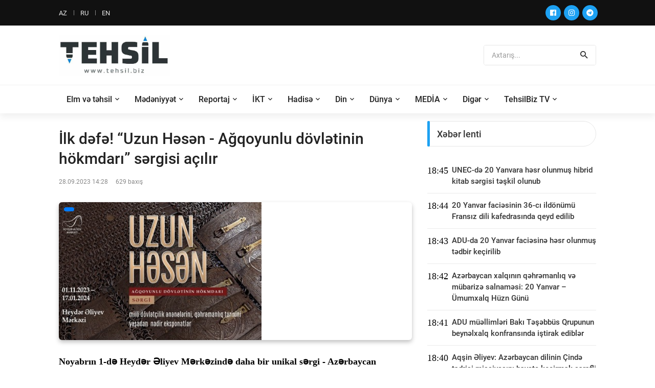

--- FILE ---
content_type: text/html; charset=utf-8
request_url: https://www.tehsil.biz/news/az/65138/lk-df-Uzun-Hsn-Aqoyunlu-dvltinin-hkmdar-srgisi-alr
body_size: 17260
content:
<!DOCTYPE html>
<head>
<meta name="author" content="">
<meta name="description" content="">
<meta name="theme-color" content="#1da1f2">
<meta http-equiv="Content-Type" content="text/html;charset=UTF-8"/>
<meta name="viewport" content="width=device-width, initial-scale=1.0">
<title>İlk dəfə! “Uzun Həsən - Ağqoyunlu dövlətinin hökmdarı” sərgisi açılır</title>

<meta property="og:url" 		content="https://www.tehsil.biz/news/az/65138/lk-df-Uzun-Hsn-Aqoyunlu-dvltinin-hkmdar-srgisi-alr" /> 
<meta property="og:title" 		content="İlk dəfə! “Uzun Həsən - Ağqoyunlu dövlətinin hökmdarı” sərgisi açılır" /> 
<meta property="og:description" content="" /> 
<meta property="og:image" 		content="https://tehsil.biz/uploads/news/small/news_20230928030643.jpg" />

<meta name="description" 		content="">
<meta name="keywords" 			content="">

<!-- Favicon -->
<link rel="shortcut icon" type="image/x-icon" href="/fav.png" />

<!-- Stylesheet CSS -->
<link rel="stylesheet" type="text/css" href="/templates/default/css/bootstrap.min.css">
<link rel="stylesheet" type="text/css" href="/templates/default/fonts/fontawesome-5.0.8/css/fontawesome-all.min.css">
<link rel="stylesheet" type="text/css" href="/templates/default/fonts/iconic/css/material-design-iconic-font.min.css">
<link rel="stylesheet" type="text/css" href="/templates/default/css/animate.css">
<link rel="stylesheet" type="text/css" href="/templates/default/css/hamburgers.min.css">
<link rel="stylesheet" type="text/css" href="/templates/default/css/animsition.min.css">
<link rel="stylesheet" type="text/css" href="/templates/default/css/util.min.css">
<link rel="stylesheet" type="text/css" href="/templates/default/css/stylesheet.css?v=dsldddddldds">
</head>
<body>

<!-- Animsition Loader 
<div class="animsition-preloader">
	<div><div class="utf-spinner-one"></div></div>
</div>
-->

<!-- Header -->
<header> 
  <!-- Header desktop -->
  <div class="utf-container-menu-block">
    <div class="topbar">
      <div class="utf-content-topbar container h-100">
        <div class="utf-left-topbar">
            <a class="utf-left-topbar-item" href="/lang/az">AZ</a><a class="utf-left-topbar-item" href="/lang/ru">RU</a><a class="utf-left-topbar-item" href="/lang/en">EN</a>		</div>
        <div class="utf-right-topbar"> 
			<a target="_blank" href="https://www.facebook.com/bizimtehsilimiz/"><span class="fab fa-facebook"></span></a>
			<a target="_blank" href="https://instagram.com/tehsil.biz"><span class="fab fa-instagram"></span></a>
			<a target="_blank" href="https://t.me/TehsilBiz"><span class="fab fa-telegram"></span></a>			
		</div>
      </div>
    </div>
    
    <!-- Header Mobile -->
    <div class="utf-wrap-header-mobile"> 
      <!-- Logo moblie -->
      <div class="logo-mobile"><a href="/"><img src="/templates/default/images/logo-tehsil.png" alt="Logo"></a></div>
      
      <!-- Button show menu -->
      <div class="btn-show-menu-mobile hamburger hamburger--squeeze m-r--8"> 
		  <span class="hamburger-box"> 
			<span class="hamburger-inner"></span> 
		  </span> 
	  </div>
    </div>
    <!-- Menu Mobile -->
    <div class="menu-mobile">
		<ul class="main-menu-m">
								<li>
						<a href="/category/az/1/Elm-v-thsil">
							Elm və təhsil						</a>
													<ul class="sub-menu-m">
																		<li>
											<a href="/category/az/8/Mktbqdr-thsil">
												Məktəbəqədər təhsil											</a>
										</li>
																				<li>
											<a href="/category/az/9/Mktblr">
												Məktəblər											</a>
										</li>
																				<li>
											<a href="/category/az/10/Ali-thsil">
												Ali təhsil											</a>
										</li>
																				<li>
											<a href="/category/az/12/Kolleclr">
												Kolleclər											</a>
										</li>
																				<li>
											<a href="/category/az/30/Pe-thsili">
												Peşə təhsili											</a>
										</li>
																				<li>
											<a href="/category/az/42/Hrbi-thsili">
												Hərbi təhsili											</a>
										</li>
										
							</ul>
							<span class="arrow-main-menu-m"> <i class="fa fa-angle-right" aria-hidden="true"></i> </span>
												</li>
										<li>
						<a href="/category/az/7/Mdniyyt">
							Mədəniyyət						</a>
											</li>
										<li>
						<a href="/category/az/19/Reportaj">
							Reportaj						</a>
													<ul class="sub-menu-m">
																		<li>
											<a href="/category/az/34/Msahib">
												Müsahibə											</a>
										</li>
										
							</ul>
							<span class="arrow-main-menu-m"> <i class="fa fa-angle-right" aria-hidden="true"></i> </span>
												</li>
										<li>
						<a href="/category/az/25/KT">
							İKT						</a>
											</li>
										<li>
						<a href="/category/az/26/Hadis">
							Hadisə						</a>
											</li>
										<li>
						<a href="/category/az/29/Din">
							Din						</a>
											</li>
										<li>
						<a href="/category/az/31/Dnya">
							Dünya						</a>
													<ul class="sub-menu-m">
																		<li>
											<a href="/category/az/44/test113">
												test113											</a>
										</li>
										
							</ul>
							<span class="arrow-main-menu-m"> <i class="fa fa-angle-right" aria-hidden="true"></i> </span>
												</li>
										<li>
						<a href="/category/az/33/MEDA">
							MEDİA						</a>
											</li>
										<li>
						<a href="/category/az/36/Digr">
							Digər						</a>
													<ul class="sub-menu-m">
																		<li>
											<a href="/category/az/4/Xaricd-thsil">
												Xaricdə təhsil											</a>
										</li>
																				<li>
											<a href="/category/az/5/Video-xbrlr">
												Video xəbərlər											</a>
										</li>
																				<li>
											<a href="/category/az/6/Elanlar">
												Elanlar											</a>
										</li>
																				<li>
											<a href="/category/az/14/ikaytlr">
												Şikayətlər											</a>
										</li>
																				<li>
											<a href="/category/az/15/Maraql">
												Maraqlı											</a>
										</li>
																				<li>
											<a href="/category/az/16/Dvlt-qulluu">
												Dövlət qulluğu											</a>
										</li>
																				<li>
											<a href="/category/az/23/Aradrma">
												Araşdırma											</a>
										</li>
																				<li>
											<a href="/category/az/24/Mllif-yazlar">
												Müəllif yazıları											</a>
										</li>
																				<li>
											<a href="/category/az/28/Blglrd-thsil">
												Bölgələrdə təhsil											</a>
										</li>
																				<li>
											<a href="/category/az/32/Salamlq">
												Sağlamlıq											</a>
										</li>
																				<li>
											<a href="/category/az/35/Faydal-materiallar">
												Faydalı materiallar											</a>
										</li>
																				<li>
											<a href="/category/az/39/Thsild-idman">
												Təhsildə idman											</a>
										</li>
																				<li>
											<a href="/category/az/40/Statistika">
												Statistika											</a>
										</li>
																				<li>
											<a href="/category/az/41/Tarix">
												Tarix											</a>
										</li>
										
							</ul>
							<span class="arrow-main-menu-m"> <i class="fa fa-angle-right" aria-hidden="true"></i> </span>
												</li>
										<li>
						<a href="/category/az/38/TehsilBiz-TV">
							TehsilBiz TV						</a>
											</li>
							</ul>
    </div>
    
    <!--  -->
    <div class="wrap-logo container"> 
      <!-- Logo desktop -->
      <div class="logo"> <a href="/"><img src="/templates/default/images/logo-tehsil.png" height="80" alt="LOGO"></a> </div>
      
      <!-- Banner Ad -->
      <div class="utf-ad-banner-header"> 

						
			<div class="pos-relative __news-search-aera size-a-2 bo-1-rad-4 of-hidden bocl11 cs_search">
			
				<form method="POST" action="/search" style="height: 38px;">
					<input class="f1-s-1 cl6 plh9 s-full p-l-15 p-r-45" type="text" autocomplete="off" name="search_text" placeholder="Axtarış...">
					<button class="flex-c-c size-a-1 ab-t-r fs-20 cl2 hov-cl10 trans-03"> <i class="zmdi zmdi-search"></i> </button>
				</form>
				
			</div>
		
	
	  </div>
    </div>
    
    <!--  -->
    <div class="utf-wrap-main-nav">
      <div class="main-nav"> 
        <!-- Menu desktop -->
        <nav class="utf-menu-desktop"> <a class="logo-stick" href="/"> <img src="/templates/default/images/logo-tehsil.png" alt="LOGO"> </a>
          <ul class="main-menu">
							
				
				
				<li>
					<a href="/category/az/1/Elm-v-thsil" class="nav-link" id="dropdown_1" data-toggle="dropdown_" aria-haspopup="true" aria-expanded="false" >Elm və təhsil</a>
								<ul class="sub-menu">
												<li><a  href="/category/az/8/Mktbqdr-thsil">Məktəbəqədər təhsil</a></li>
														<li><a  href="/category/az/9/Mktblr">Məktəblər</a></li>
														<li><a  href="/category/az/10/Ali-thsil">Ali təhsil</a></li>
														<li><a  href="/category/az/12/Kolleclr">Kolleclər</a></li>
														<li><a  href="/category/az/30/Pe-thsili">Peşə təhsili</a></li>
														<li><a  href="/category/az/42/Hrbi-thsili">Hərbi təhsili</a></li>
							
				</ul>
								</li>
								
				
				
				<li>
					<a class="nav-link" href="/category/az/7/Mdniyyt" >Mədəniyyət</a>
								</li>
								
				
				
				<li>
					<a href="/category/az/19/Reportaj" class="nav-link" id="dropdown_19" data-toggle="dropdown_" aria-haspopup="true" aria-expanded="false" >Reportaj</a>
								<ul class="sub-menu">
												<li><a  href="/category/az/34/Msahib">Müsahibə</a></li>
							
				</ul>
								</li>
								
				
				
				<li>
					<a class="nav-link" href="/category/az/25/KT" >İKT</a>
								</li>
								
				
				
				<li>
					<a class="nav-link" href="/category/az/26/Hadis" >Hadisə</a>
								</li>
								
				
				
				<li>
					<a class="nav-link" href="/category/az/29/Din" >Din</a>
								</li>
								
				
				
				<li>
					<a href="/category/az/31/Dnya" class="nav-link" id="dropdown_31" data-toggle="dropdown_" aria-haspopup="true" aria-expanded="false" >Dünya</a>
								<ul class="sub-menu">
												<li><a  href="/category/az/44/test113">test113</a></li>
							
				</ul>
								</li>
								
				
				
				<li>
					<a class="nav-link" href="/category/az/33/MEDA" >MEDİA</a>
								</li>
								
				
				
				<li>
					<a href="/category/az/36/Digr" class="nav-link" id="dropdown_36" data-toggle="dropdown_" aria-haspopup="true" aria-expanded="false" >Digər</a>
								<ul class="sub-menu">
												<li><a  href="/category/az/4/Xaricd-thsil">Xaricdə təhsil</a></li>
														<li><a  href="/category/az/5/Video-xbrlr">Video xəbərlər</a></li>
														<li><a  href="/category/az/6/Elanlar">Elanlar</a></li>
														<li><a  href="/category/az/14/ikaytlr">Şikayətlər</a></li>
														<li><a  href="/category/az/15/Maraql">Maraqlı</a></li>
														<li><a  href="/category/az/16/Dvlt-qulluu">Dövlət qulluğu</a></li>
														<li><a  href="/category/az/23/Aradrma">Araşdırma</a></li>
														<li><a  href="/category/az/24/Mllif-yazlar">Müəllif yazıları</a></li>
														<li><a  href="/category/az/28/Blglrd-thsil">Bölgələrdə təhsil</a></li>
														<li><a  href="/category/az/32/Salamlq">Sağlamlıq</a></li>
														<li><a  href="/category/az/35/Faydal-materiallar">Faydalı materiallar</a></li>
														<li><a  href="/category/az/39/Thsild-idman">Təhsildə idman</a></li>
														<li><a  href="/category/az/40/Statistika">Statistika</a></li>
														<li><a  href="/category/az/41/Tarix">Tarix</a></li>
							
				</ul>
								</li>
								
				
				
				<li>
					<a class="nav-link" href="/category/az/38/TehsilBiz-TV" >TehsilBiz TV</a>
								</li>
				          </ul>
        </nav>
      </div>
    </div>
  </div>
</header>

<!-- Content -->
<section class="bg0 p-b-40 p-t-15 cs_container">
	<div class="container">
		<div class="row justify-content-center">
			<div class="col-md-10 col-lg-8 p-b-30">
				<div class="p-r-0-sr991"> 
				
					<div class="p-b-30 bad-bor1 m-b-40"> 
						<h3 class="f1-l-3 cl2 p-b-16 p-t-15 respon2">
							İlk dəfə! “Uzun Həsən - Ağqoyunlu dövlətinin hökmdarı” sərgisi açılır						</h3>
						<div class="flex-wr-s-s p-b-30"> 
							<span class="f1-s-3 cl8 m-r-15"> 
								<span>28.09.2023 14:28</span> 
							</span> 
							
							<span class="f1-s-3 cl8 m-r-15">
								629 baxış							</span> 
						
						</div>
			
														<div class="wrap-pic-max-w m-b-30 pos-relative">
									<span class="dis-sub-item-tag">
																			</span> 
									<img src="/uploads/news/small/news_20230928030643.jpg" alt="IMG"> 
								</div>
														
						
						<div class="row" style="width: 100%;">
							<div class="col-md-12 cs_content_news_col cs_content_photo_size">
								<p><strong>Noyabrın 1-də Heydər Əliyev Mərkəzində daha bir unikal sərgi - Azərbaycan tarixinə ekskursiya etdirəcək &ldquo;Uzun Həsən - Ağqoyunlu d&ouml;vlətinin h&ouml;kmdarı&rdquo; sərgisinin a&ccedil;ılışı olacaq. Bu, Uzun Həsənə həsr olunmuş ilk sərgidir.</strong></p>

<p><strong>Tehsil.biz</strong> xəbər verir ki, sərgidəki eksponatlar vasitəsilə g&ouml;rkəmli d&ouml;vlət xadimi və sərkərdə Uzun Həsənin yaratdığı Ağqoyunlu d&ouml;vlətinin tarixi, Azərbaycan d&ouml;vlət&ccedil;iliyi tarixindəki x&uuml;susi yerini izləmək m&uuml;mk&uuml;n olacaq.</p>

<p>Ziyarət&ccedil;ilər bir &ccedil;ox nadir eksponatlar, o c&uuml;mlədən İstanbuldakı Hərb Muzeyində (Harbiye Askeri M&uuml;zesi ve K&uuml;lt&uuml;r Sitesi Komutanlığı) saxlanılan və indiyə qədər T&uuml;rkiyə h&uuml;dudlarından kənara &ccedil;ıxarılmayan tarixi n&uuml;munələrlə tanışlıq imkanı qazanacaqlar. Bu eksponatlar ilk dəfə Azərbaycanda təqdim olunacaq.</p>

<p>Qeyd edək ki, bu il Ağqoyunlu d&ouml;vlətinin banisi Uzun Həsənin (1423 &ndash; 1478) anadan olmasının 600-c&uuml; ild&ouml;n&uuml;m&uuml;d&uuml;r. Sərginin &ldquo;Uzun Həsən və Ağqoyunlu d&ouml;vləti&rdquo;, &ldquo;Ağqoyunlu d&ouml;vlətinin daxili və xarici siyasəti&rdquo;, &ldquo;Ağqoyunlu d&ouml;vlətində mədəniyyət və incəsənət&rdquo;, &ldquo;Sara Xatun - Azərbaycan tarixində ilk diplomat qadın&rdquo;, &ldquo;Despinə Xatun&rdquo; və digər b&ouml;lmələrində Sultan Uzun Həsən haqqında, onun anası, apardığı diplomatik danışıqlar nəticəsində bir &ccedil;ox m&uuml;haribələrin qarşısını almağa m&uuml;vəffəq olmuş Sara Xatun, Uzun Həsənin &ouml;z g&ouml;zəlliyi ilə insanları valeh edən həyat yoldaşı Despinə Xatun haqqında da məlumatlar yer alacaq.</p>

<p>Ekspozisiyadakı &ldquo;Ağqoyunlu d&ouml;vlətinin daxili və xarici siyasəti&rdquo; b&ouml;lməsində ziyarət&ccedil;ilərə Sultan Uzun Həsənin y&uuml;r&uuml;td&uuml;y&uuml; siyasət, Ağqoyunlu dövlətini kiçik bəylikdən böyük imperiyaya çevirməyə nail olmasından danışılacaq.</p>

<p>Sərgidə Uzun Həsən, onun oğlu və davam&ccedil;ısı Sultan Yaqubun zirehləri, XV əsr Azərbaycan cəngavərlərinə aid silahlar da n&uuml;mayiş etdiriləcək. Fərdi kolleksiyada saxlanılan, Uzun Həsənin qılınc və xəncərinin XV əsr texnologiyaları ilə d&uuml;zəldilmiş replikaları, həm&ccedil;inin d&ouml;vr&uuml;n hərbi ləvazimatlarından olan ox&ccedil;u &uuml;z&uuml;kləri də sərgidə g&ouml;rmək m&uuml;mk&uuml;n olacaq.</p>

<p>&ldquo;Ağqoyunlu d&ouml;vlətində mədəniyyət və incəsənət&rdquo; b&ouml;lməsinə x&uuml;susi yer ayrılması da təsad&uuml;fi deyil. Burada Ağqoyunlu d&ouml;vlətində mədəniyyət, o c&uuml;mlədən memarlıq və incəsənətin inkişafını n&uuml;mayiş etdirən fotoşəkillər, Topqapı Saray Muzeyi tərəfindən təqdim edilən miniat&uuml;rlərin surətləri ziyarət&ccedil;ilərə təqdim ediləcək.</p>

<p>Sərgidə Milli Azərbaycan Tarixi Muzeyinin, Azərbaycan Milli İncəsənət Muzeyi, Azərbaycan Milli Xal&ccedil;a Muzeyi, Gəncə tarix-diyarş&uuml;naslıq muzeyi və Azərbaycan Milli Kitabxanasının fondlarındakı Ağqoyunlu d&ouml;vr&uuml;nə aid eksponatlar n&uuml;mayiş olunacaq.</p>

<p>Eksponatlar arasında 1470-80-ci illərə aid Təbriz miniat&uuml;rlərinin əsasında tikilmiş Ağqoyunlu d&ouml;vləti h&ouml;kmdarının rəsmi geyimini də g&ouml;rmək m&uuml;mk&uuml;n olacaq. Sərgi &uuml;&ccedil;&uuml;n x&uuml;susi olaraq &uuml;zərində XV əsrə aid nadir Təbriz miniat&uuml;r&uuml;n&uuml;n təsvir edildiyi xal&ccedil;alar da hazırlanıb.</p>

<p>Sərgidə Ağqoyunlu d&ouml;vlətinə məxsus sikkələr, arxeoloji qazıntılar nəticəsində tapılan keramika n&uuml;munələri, mis əşyalar yer alacaq.</p>

<p>Ağqoyunlu d&ouml;vr&uuml;nə aid bəzi məlumatlar həm də multimedia və interaktiv vasitələrlə &ccedil;atdırılacaq. İnteraktiv xəritə ilə ziyarət&ccedil;ilərə Ağqoyunlu d&ouml;vlətinin sərhədləri, onun ərazisindən ke&ccedil;ən ticarət yolları, şəhərləri, ən m&ouml;htəşəm tikililəri təqdim ediləcək.</p>

<p>Ekspozisiyanın kinozalında Uzun Həsənə həsr edilən sənədli film də n&uuml;mayiş olunacaq.</p>

<p>Sərginin suvenir b&ouml;lməsi isə ziyarət&ccedil;iləri cəlb edəcək məkanlardan biri olacaq. Burada Ağqoyunlu d&ouml;vləti, Uzun Həsənə həsr olunan və digər maraqlı suvenirlər təqdim ediləcək.</p>

<p>Qeyd edək ki, sərgi &ccedil;ər&ccedil;ivəsində Heydər Əliyev Mərkəzi tərəfindən Azərbaycan və ingilis dillərində &ldquo;Ağqoyunlu d&ouml;vlətinin h&ouml;kmdarı &ndash; Uzun Həsən&rdquo; adlı kitab da hazırlanıb.</p>

<p>Sərgi 2024-c&uuml; il yanvarın 17-dək davam edəcək.</p>
							</div>
						</div>
						
												
						
												
						<div class="row">
							<div class="col-md-12 mt-4">
								<!-- Go to www.addthis.com/dashboard to customize your tools --> <script type="text/javascript" src="//s7.addthis.com/js/300/addthis_widget.js#pubid=ra-5fd9e418602f2bc4"></script>
								<!-- Go to www.addthis.com/dashboard to customize your tools --> <div class="addthis_inline_share_toolbox"></div>
							</div>
						</div>
						
					</div>
				</div>
			</div>
			<div class="col-md-10 col-lg-4 p-b-30">
				<div class="p-b-23" style="
	max-height: 1000px; 
	overflow-x: hidden;
    overflow-y: visible;
">
	<div class="how2 how2-cl2 flex-s-c">
		<h3 class="f1-m-2 cl3 tab01-title">
			Xəbər lenti		</h3>
	</div>
	<ul class="p-t-35">
		
						<li class="flex-wr-sb-s bad-bor1 m-b-12 p-b-12">
					<div class="size-a-8">
						18:45					</div>
					<a href="/news/az/87767/UNEC-d-20-Yanvara-hsr-olunmu-hibrid-kitab-srgisi-tkil-olunub" class="size-w-3 f1-s-7 cl3 hov-cl10 trans-03">
						UNEC-də 20 Yanvara həsr olunmuş hibrid kitab sərgisi təşkil olunub					</a> 
				</li>  
								<li class="flex-wr-sb-s bad-bor1 m-b-12 p-b-12">
					<div class="size-a-8">
						18:44					</div>
					<a href="/news/az/87766/20-Yanvar-facisinin-36-c-ildnm-Fransz-dili-kafedrasnda-qeyd-edilib" class="size-w-3 f1-s-7 cl3 hov-cl10 trans-03">
						20 Yanvar faciəsinin 36-cı ildönümü Fransız dili kafedrasında qeyd edilib					</a> 
				</li>  
								<li class="flex-wr-sb-s bad-bor1 m-b-12 p-b-12">
					<div class="size-a-8">
						18:43					</div>
					<a href="/news/az/87765/ADU-da-20-Yanvar-facisin-hsr-olunmu-tdbir-keirilib" class="size-w-3 f1-s-7 cl3 hov-cl10 trans-03">
						ADU-da 20 Yanvar faciəsinə həsr olunmuş tədbir keçirilib					</a> 
				</li>  
								<li class="flex-wr-sb-s bad-bor1 m-b-12 p-b-12">
					<div class="size-a-8">
						18:42					</div>
					<a href="/news/az/87764/Azrbaycan-xalqnn-qhrmanlq-v-mbariz-salnamsi-20-Yanvar-mumxalq-Hzn-Gn" class="size-w-3 f1-s-7 cl3 hov-cl10 trans-03">
						Azərbaycan xalqının qəhrəmanlıq və mübarizə salnaməsi: 20 Yanvar – Ümumxalq Hüzn Günü					</a> 
				</li>  
								<li class="flex-wr-sb-s bad-bor1 m-b-12 p-b-12">
					<div class="size-a-8">
						18:41					</div>
					<a href="/news/az/87763/ADU-mllimlri-Bak-Tbbs-Qrupunun-beynlxalq-konfransnda-itirak-ediblr" class="size-w-3 f1-s-7 cl3 hov-cl10 trans-03">
						ADU müəllimləri Bakı Təşəbbüs Qrupunun beynəlxalq konfransında iştirak ediblər					</a> 
				</li>  
								<li class="flex-wr-sb-s bad-bor1 m-b-12 p-b-12">
					<div class="size-a-8">
						18:40					</div>
					<a href="/news/az/87762/Aqin-liyev-Azrbaycan-dilinin-ind-tdrisi-missiyasn-hyata-keirmk-rfli-idir" class="size-w-3 f1-s-7 cl3 hov-cl10 trans-03">
						Aqşin Əliyev: Azərbaycan dilinin Çində tədrisi missiyasını həyata keçirmək şərəfli işdir					</a> 
				</li>  
								<li class="flex-wr-sb-s bad-bor1 m-b-12 p-b-12">
					<div class="size-a-8">
						18:39					</div>
					<a href="/news/az/87761/raqn-Badadiyun-qzetind-azrbaycanl-alimin-kitab-haqqnda-mqal-drc-olunub" class="size-w-3 f1-s-7 cl3 hov-cl10 trans-03">
						İraqın “Bağdadiyun” qəzetində azərbaycanlı alimin kitabı haqqında məqalə dərc olunub					</a> 
				</li>  
								<li class="flex-wr-sb-s bad-bor1 m-b-12 p-b-12">
					<div class="size-a-8">
						18:37					</div>
					<a href="/news/az/87760/20-Yanvar-facisi-xalqmzn-istiqlal-savann-milli-irad-v-azadlnn-tntnsidir" class="size-w-3 f1-s-7 cl3 hov-cl10 trans-03">
						20 Yanvar faciəsi xalqımızın istiqlal savaşının, milli iradə və azadlığının təntənəsidir					</a> 
				</li>  
								<li class="flex-wr-sb-s bad-bor1 m-b-12 p-b-12">
					<div class="size-a-8">
						18:36					</div>
					<a href="/news/az/87759/Mrkzi-Elmi-Kitabxana-2025-ci-ildki-faliyytin-dair-hesabat-verib" class="size-w-3 f1-s-7 cl3 hov-cl10 trans-03">
						Mərkəzi Elmi Kitabxana 2025-ci ildəki fəaliyyətinə dair hesabat verib					</a> 
				</li>  
								<li class="flex-wr-sb-s bad-bor1 m-b-12 p-b-12">
					<div class="size-a-8">
						18:34					</div>
					<a href="/news/az/87758/MEK-d-20-Yanvar-facisinin-36-c-ildnmn-hsr-olunmu-srgi-tkil-edilib" class="size-w-3 f1-s-7 cl3 hov-cl10 trans-03">
						MEK-də 20 Yanvar faciəsinin 36-cı ildönümünə həsr olunmuş sərgi təşkil edilib					</a> 
				</li>  
								<li class="flex-wr-sb-s bad-bor1 m-b-12 p-b-12">
					<div class="size-a-8">
						18:33					</div>
					<a href="/news/az/87757/Gnc-Dvlt-Universitetind-20-Yanvar-facisinin-36-c-ildnm-anlb" class="size-w-3 f1-s-7 cl3 hov-cl10 trans-03">
						Gəncə Dövlət Universitetində 20 Yanvar faciəsinin 36-cı ildönümü anılıb					</a> 
				</li>  
								<li class="flex-wr-sb-s bad-bor1 m-b-12 p-b-12">
					<div class="size-a-8">
						18:31					</div>
					<a href="/news/az/87756/Pedaqoji-Universitetd-20-Yanvar-hidlrinin-xatirsi-anlb" class="size-w-3 f1-s-7 cl3 hov-cl10 trans-03">
						Pedaqoji Universitetdə 20 Yanvar şəhidlərinin xatirəsi anılıb					</a> 
				</li>  
								<li class="flex-wr-sb-s bad-bor1 m-b-12 p-b-12">
					<div class="size-a-8">
						18:30					</div>
					<a href="/news/az/87755/TAU-da-masir-laboratoriya-infrastrukturu-v-milli-elmi-snaye-platformalar-formaladrlr" class="size-w-3 f1-s-7 cl3 hov-cl10 trans-03">
						TAU-da müasir laboratoriya infrastrukturu və milli elmi-sənaye platformaları formalaşdırılır					</a> 
				</li>  
								<li class="flex-wr-sb-s bad-bor1 m-b-12 p-b-12">
					<div class="size-a-8">
						18:29					</div>
					<a href="/news/az/87754/Tlblr-n-yeni-hquqi-status-tcrb-mddti-mk-mqavilsi-il-rsmildirilck" class="size-w-3 f1-s-7 cl3 hov-cl10 trans-03">
						Tələbələr üçün yeni hüquqi status: təcrübə müddəti əmək müqaviləsi ilə rəsmiləşdiriləcək					</a> 
				</li>  
								<li class="flex-wr-sb-s bad-bor1 m-b-12 p-b-12">
					<div class="size-a-8">
						18:28					</div>
					<a href="/news/az/87753/Frdi-istedad-v-sistemli-yanama-olimpiada-nticlrinin-thlili" class="size-w-3 f1-s-7 cl3 hov-cl10 trans-03">
						Fərdi istеdad vә sistеmli yanaşma: olimpiada nәticәlәrinin tәhlili					</a> 
				</li>  
								<li class="flex-wr-sb-s bad-bor1 m-b-12 p-b-12">
					<div class="size-a-8">
						18:27					</div>
					<a href="/news/az/87752/UNEC-Dnya-qtisadi-Forumunun-Qlobal-Risklr-Hesabat-2026nn-rsmi-trfda-seilib" class="size-w-3 f1-s-7 cl3 hov-cl10 trans-03">
						UNEC Dünya İqtisadi Forumunun “Qlobal Risklər Hesabatı 2026”nın rəsmi tərəfdaşı seçilib					</a> 
				</li>  
								<li class="flex-wr-sb-s bad-bor1 m-b-12 p-b-12">
					<div class="size-a-8">
						18:25					</div>
					<a href="/news/az/87751/PMS-imtahannn-II-mrhlsinin-yekun-nticlri-elan-olunub" class="size-w-3 f1-s-7 cl3 hov-cl10 trans-03">
						PMS imtahanının II mərhələsinin yekun nəticələri elan olunub					</a> 
				</li>  
								<li class="flex-wr-sb-s bad-bor1 m-b-12 p-b-12">
					<div class="size-a-8">
						16:08					</div>
					<a href="/news/az/87750/20-Yanvar-milli-qrur-tariximiz-dyirmi-masa" class="size-w-3 f1-s-7 cl3 hov-cl10 trans-03">
						20 Yanvar: milli qürur tariximiz – dəyirmi masa					</a> 
				</li>  
								<li class="flex-wr-sb-s bad-bor1 m-b-12 p-b-12">
					<div class="size-a-8">
						15:56					</div>
					<a href="/news/az/87749/Qar-yaacaq-ovun-olacaq-Xbrdarlq" class="size-w-3 f1-s-7 cl3 hov-cl10 trans-03">
						Qar yağacaq, çovğun olacaq - Xəbərdarlıq					</a> 
				</li>  
								<li class="flex-wr-sb-s bad-bor1 m-b-12 p-b-12">
					<div class="size-a-8">
						15:39					</div>
					<a href="/news/az/87748/Paytaxt-mktblrind-mumxalq-Hzn-Gnn-hsr-olunmu-tdbirlr-keirilib" class="size-w-3 f1-s-7 cl3 hov-cl10 trans-03">
						Paytaxt məktəblərində Ümumxalq Hüzn Gününə həsr olunmuş tədbirlər keçirilib					</a> 
				</li>  
								<li class="flex-wr-sb-s bad-bor1 m-b-12 p-b-12">
					<div class="size-a-8">
						15:33					</div>
					<a href="/news/az/87747/DM-Azrbaycan-dili-zr-flsf-doktoru-imtahanna-qeydiyyat-elan-edib" class="size-w-3 f1-s-7 cl3 hov-cl10 trans-03">
						DİM Azərbaycan dili üzrə fəlsəfə doktoru imtahanına qeydiyyat elan edib					</a> 
				</li>  
								<li class="flex-wr-sb-s bad-bor1 m-b-12 p-b-12">
					<div class="size-a-8">
						15:32					</div>
					<a href="/news/az/87746/Nvbti-TOEFL-iBT-imtahan-keirilck" class="size-w-3 f1-s-7 cl3 hov-cl10 trans-03">
						Növbəti TOEFL iBT imtahanı keçiriləcək					</a> 
				</li>  
								<li class="flex-wr-sb-s bad-bor1 m-b-12 p-b-12">
					<div class="size-a-8">
						15:31					</div>
					<a href="/news/az/87745/Prezident-lham-liyevin-Azrbaycan-dili-il-bal-sas-mesajlar-v-milli-thlksizlik-konsepsiyas" class="size-w-3 f1-s-7 cl3 hov-cl10 trans-03">
						Prezident İlham Əliyevin Azərbaycan dili ilə bağlı əsas mesajları və milli təhlükəsizlik konsepsiyası					</a> 
				</li>  
								<li class="flex-wr-sb-s bad-bor1 m-b-12 p-b-12">
					<div class="size-a-8">
						15:27					</div>
					<a href="/news/az/87744/BilBacar-msabiqsinin-II-yar-mrhlsin-start-verilib" class="size-w-3 f1-s-7 cl3 hov-cl10 trans-03">
						BilBacar müsabiqəsinin II yarış mərhələsinə start verilib					</a> 
				</li>  
								<li class="flex-wr-sb-s bad-bor1 m-b-12 p-b-12">
					<div class="size-a-8">
						15:22					</div>
					<a href="/news/az/87743/Azrbaycanda-elmi-tdqiqatla-mul-olan-mtxssislrin-say-aqlanb" class="size-w-3 f1-s-7 cl3 hov-cl10 trans-03">
						Azərbaycanda elmi tədqiqatla məşğul olan mütəxəssislərin sayı açıqlanıb					</a> 
				</li>  
								<li class="flex-wr-sb-s bad-bor1 m-b-12 p-b-12">
					<div class="size-a-8">
						15:21					</div>
					<a href="/news/az/87742/Prezident-liyevin-dililikdn-aq-drsi-professor-Mahir-Hseynova-yazr" class="size-w-3 f1-s-7 cl3 hov-cl10 trans-03">
						Prezident Əliyevin dilçilikdən açıq dərsi - professor Mahirə Hüseynova yazır					</a> 
				</li>  
								<li class="flex-wr-sb-s bad-bor1 m-b-12 p-b-12">
					<div class="size-a-8">
						12:21					</div>
					<a href="/news/az/87741/Akademik-mktblilrl-grck" class="size-w-3 f1-s-7 cl3 hov-cl10 trans-03">
						Akademik məktəblilərlə görüşəcək					</a> 
				</li>  
								<li class="flex-wr-sb-s bad-bor1 m-b-12 p-b-12">
					<div class="size-a-8">
						12:15					</div>
					<a href="/news/az/87740/Trblr-ziyartgah-snacaq-v-istiqamtverici-mkan-rolunu-oynayb-Rizvan-Qarabal" class="size-w-3 f1-s-7 cl3 hov-cl10 trans-03">
						Türbələr ziyarətgah, sığınacaq və istiqamətverici məkan rolunu oynayıb – Rizvan Qarabağlı					</a> 
				</li>  
								<li class="flex-wr-sb-s bad-bor1 m-b-12 p-b-12">
					<div class="size-a-8">
						12:12					</div>
					<a href="/news/az/87739/UNEC-rektoru-Sni-intellektin-doru-v-yanl-olduunu-kim-myyn-edir" class="size-w-3 f1-s-7 cl3 hov-cl10 trans-03">
						UNEC rektoru: “Süni intellektin doğru və yanlış olduğunu kim müəyyən edir?”					</a> 
				</li>  
								<li class="flex-wr-sb-s bad-bor1 m-b-12 p-b-12">
					<div class="size-a-8">
						12:08					</div>
					<a href="/news/az/87738/iddtli-geomaqnit-qasras-olacaq" class="size-w-3 f1-s-7 cl3 hov-cl10 trans-03">
						Şiddətli geomaqnit qasırğası olacaq					</a> 
				</li>  
								<li class="flex-wr-sb-s bad-bor1 m-b-12 p-b-12">
					<div class="size-a-8">
						12:07					</div>
					<a href="/news/az/87737/Valideyn-gz-il-Polis-Akademiyas-glcy-alan-qap" class="size-w-3 f1-s-7 cl3 hov-cl10 trans-03">
						Valideyn gözü ilə Polis Akademiyası: gələcəyə açılan qapı					</a> 
				</li>  
								<li class="flex-wr-sb-s bad-bor1 m-b-12 p-b-12">
					<div class="size-a-8">
						12:05					</div>
					<a href="/news/az/87736/Respublika-fnn-olimpiadalarnda-48-min-yaxn-agird-itirak-edib" class="size-w-3 f1-s-7 cl3 hov-cl10 trans-03">
						Respublika fənn olimpiadalarında 48 minə yaxın şagird iştirak edib					</a> 
				</li>  
								<li class="flex-wr-sb-s bad-bor1 m-b-12 p-b-12">
					<div class="size-a-8">
						12:01					</div>
					<a href="/news/az/87735/hrt-ordenli-alim-vfat-etdi-Foto" class="size-w-3 f1-s-7 cl3 hov-cl10 trans-03">
						“Şöhrət” ordenli alim vəfat etdi - Foto					</a> 
				</li>  
								<li class="flex-wr-sb-s bad-bor1 m-b-12 p-b-12">
					<div class="size-a-8">
						11:58					</div>
					<a href="/news/az/87734/Buraxl-v-qbul-imtahanlarnn-tarixi-n-vaxt-aqlanacaq" class="size-w-3 f1-s-7 cl3 hov-cl10 trans-03">
						Buraxılış və qəbul imtahanlarının tarixi nə vaxt açıqlanacaq?					</a> 
				</li>  
								<li class="flex-wr-sb-s bad-bor1 m-b-12 p-b-12">
					<div class="size-a-8">
						11:53					</div>
					<a href="/news/az/87733/Yeni-Dvlt-Proqram-su-thlksizliyi-v-hrsalma-dayanqll-baxmndan-strateji-hmiyyt-dayr" class="size-w-3 f1-s-7 cl3 hov-cl10 trans-03">
						Yeni Dövlət Proqramı su təhlükəsizliyi və şəhərsalma dayanıqlılığı baxımından strateji əhəmiyyət daşıyır					</a> 
				</li>  
								<li class="flex-wr-sb-s bad-bor1 m-b-12 p-b-12">
					<div class="size-a-8">
						11:52					</div>
					<a href="/news/az/87732/ADPU-tlblrinin-tdbiri-20-Yanvar-gnclrin-gz-il" class="size-w-3 f1-s-7 cl3 hov-cl10 trans-03">
						ADPU tələbələrinin tədbiri: 20 Yanvar – gənclərin gözü ilə					</a> 
				</li>  
								<li class="flex-wr-sb-s bad-bor1 m-b-12 p-b-12">
					<div class="size-a-8">
						11:51					</div>
					<a href="/news/az/87731/lin-Alimi-2025-mkafat-msabiqsinin-nticlri-aqlanb" class="size-w-3 f1-s-7 cl3 hov-cl10 trans-03">
						“İlin Alimi-2025” mükafat müsabiqəsinin nəticələri açıqlanıb					</a> 
				</li>  
								<li class="flex-wr-sb-s bad-bor1 m-b-12 p-b-12">
					<div class="size-a-8">
						11:50					</div>
					<a href="/news/az/87730/BDU-da-Azrbaycan-dili-aq-drslr-layihsin-balanlr" class="size-w-3 f1-s-7 cl3 hov-cl10 trans-03">
						BDU-da “Azərbaycan dili - açıq dərslər” layihəsinə başlanılır					</a> 
				</li>  
								<li class="flex-wr-sb-s bad-bor1 m-b-12 p-b-12">
					<div class="size-a-8">
						11:49					</div>
					<a href="/news/az/87729/Prezident-lham-liyevin-dil-siyasti-Azrbaycan-dbi-dilinin-saflnn-qarant" class="size-w-3 f1-s-7 cl3 hov-cl10 trans-03">
						Prezident İlham Əliyevin dil siyasəti: Azərbaycan ədəbi dilinin saflığının qarantı					</a> 
				</li>  
								<li class="flex-wr-sb-s bad-bor1 m-b-12 p-b-12">
					<div class="size-a-8">
						10:12					</div>
					<a href="/news/az/87728/Mktblilrimizdn-beynlxalq-olimpiadada-10-medal-Fotolar" class="size-w-3 f1-s-7 cl3 hov-cl10 trans-03">
						Məktəblilərimizdən beynəlxalq olimpiadada 10 medal - Fotolar					</a> 
				</li>  
								<li class="flex-wr-sb-s bad-bor1 m-b-12 p-b-12">
					<div class="size-a-8">
						10:08					</div>
					<a href="/news/az/87727/Ucardak-qzada-hlak-olan-mllimin-Fotosu" class="size-w-3 f1-s-7 cl3 hov-cl10 trans-03">
						Ucardakı qəzada həlak olan müəllimin - Fotosu					</a> 
				</li>  
								<li class="flex-wr-sb-s bad-bor1 m-b-12 p-b-12">
					<div class="size-a-8">
						23:30					</div>
					<a href="/news/az/87726/Alimlrimizin-nvbti-mqalsi-yksk-impakt-faktorlu-jurnalda" class="size-w-3 f1-s-7 cl3 hov-cl10 trans-03">
						Alimlərimizin növbəti məqaləsi yüksək impakt-faktorlu jurnalda					</a> 
				</li>  
								<li class="flex-wr-sb-s bad-bor1 m-b-12 p-b-12">
					<div class="size-a-8">
						23:28					</div>
					<a href="/news/az/87725/Flsf-v-Sosiologiya-nstitutunda-Mmmdaa-Srdarovun-85-illiyi-qeyd-olunub" class="size-w-3 f1-s-7 cl3 hov-cl10 trans-03">
						Fəlsəfə və Sosiologiya İnstitutunda Məmmədağa Sərdarovun 85 illiyi qeyd olunub					</a> 
				</li>  
								<li class="flex-wr-sb-s bad-bor1 m-b-12 p-b-12">
					<div class="size-a-8">
						23:26					</div>
					<a href="/news/az/87724/Tcrb-ken-tlblrl-mk-mqavilsi-balanacaq" class="size-w-3 f1-s-7 cl3 hov-cl10 trans-03">
						Təcrübə keçən tələbələrlə əmək müqaviləsi bağlanacaq					</a> 
				</li>  
								<li class="flex-wr-sb-s bad-bor1 m-b-12 p-b-12">
					<div class="size-a-8">
						20:23					</div>
					<a href="/news/az/87723/dbiyyat-nstitutunda-2026-c-ilin-ilk-Elmi-uras-keirilib" class="size-w-3 f1-s-7 cl3 hov-cl10 trans-03">
						Ədəbiyyat İnstitutunda 2026-cı ilin ilk Elmi şurası keçirilib					</a> 
				</li>  
								<li class="flex-wr-sb-s bad-bor1 m-b-12 p-b-12">
					<div class="size-a-8">
						20:20					</div>
					<a href="/news/az/87722/Universitetmk-bazar-uurumu-diplom-var-pe-yoxdur" class="size-w-3 f1-s-7 cl3 hov-cl10 trans-03">
						Universitet–əmək bazarı uçurumu: diplom var, peşə yoxdur					</a> 
				</li>  
								<li class="flex-wr-sb-s bad-bor1 m-b-12 p-b-12">
					<div class="size-a-8">
						20:17					</div>
					<a href="/news/az/87721/Nizami-muzeyind-20-Yanvar-facisinin-nvbti-ildnmn-hsr-olunmu-elmi-sessiya-keirilib" class="size-w-3 f1-s-7 cl3 hov-cl10 trans-03">
						Nizami muzeyində 20 Yanvar faciəsinin növbəti ildönümünə həsr olunmuş elmi sessiya keçirilib					</a> 
				</li>  
								<li class="flex-wr-sb-s bad-bor1 m-b-12 p-b-12">
					<div class="size-a-8">
						18:30					</div>
					<a href="/news/az/87720/Dizayn-Mktbind-20-Yanvar-facisinin-36-c-ildnmn-hsr-olunmu-srgi-keirilib" class="size-w-3 f1-s-7 cl3 hov-cl10 trans-03">
						Dizayn Məktəbində 20 Yanvar faciəsinin 36-cı ildönümünə həsr olunmuş sərgi keçirilib					</a> 
				</li>  
								<li class="flex-wr-sb-s bad-bor1 m-b-12 p-b-12">
					<div class="size-a-8">
						18:28					</div>
					<a href="/news/az/87719/ADU-nzdind-faliyyt-gstrn-Konfutsi-nstitutunun-filial-Mbariz-brahimov-adna-Bilsuvar-Thsil-Kompleksind-yaradlr" class="size-w-3 f1-s-7 cl3 hov-cl10 trans-03">
						ADU nəzdində fəaliyyət göstərən Konfutsi İnstitutunun filialı Mübariz İbrahimov adına Biləsuvar Təhsil Kompleksində yaradılır					</a> 
				</li>  
								<li class="flex-wr-sb-s bad-bor1 m-b-12 p-b-12">
					<div class="size-a-8">
						18:28					</div>
					<a href="/news/az/87718/ADU-Muzeyinin-ziyarti-mdni-irs-veriln-dyrin-bariz-nmunsi-kimi" class="size-w-3 f1-s-7 cl3 hov-cl10 trans-03">
						ADU Muzeyinin ziyarəti mədəni irsə verilən dəyərin bariz nümunəsi kimi					</a> 
				</li>  
								<li class="flex-wr-sb-s bad-bor1 m-b-12 p-b-12">
					<div class="size-a-8">
						18:26					</div>
					<a href="/news/az/87717/Azrbaycan-Mdniyyti-2040-Konsepsiyas-Mdni-siyastin-yeni-strateji-istiqamtlri" class="size-w-3 f1-s-7 cl3 hov-cl10 trans-03">
						“Azərbaycan Mədəniyyəti – 2040” Konsepsiyası: Mədəni siyasətin yeni strateji istiqamətləri					</a> 
				</li>  
								<li class="flex-wr-sb-s bad-bor1 m-b-12 p-b-12">
					<div class="size-a-8">
						18:22					</div>
					<a href="/news/az/87716/AMEA-nn-mxbir-zv-Elad-Qurbanovun-75-illik-yubileyi-qeyd-olunub" class="size-w-3 f1-s-7 cl3 hov-cl10 trans-03">
						AMEA-nın müxbir üzvü Elşad Qurbanovun 75 illik yubileyi qeyd olunub					</a> 
				</li>  
								<li class="flex-wr-sb-s bad-bor1 m-b-12 p-b-12">
					<div class="size-a-8">
						18:19					</div>
					<a href="/news/az/87715/nfrastrukturun-real-gc-onu-yaradan-insanlarn-bilik-bacarq-v-inkiaf-potensialndadr-ekspert" class="size-w-3 f1-s-7 cl3 hov-cl10 trans-03">
						İnfrastrukturun real gücü onu yaradan insanların bilik, bacarıq və inkişaf potensialındadır - ekspert					</a> 
				</li>  
								<li class="flex-wr-sb-s bad-bor1 m-b-12 p-b-12">
					<div class="size-a-8">
						18:14					</div>
					<a href="/news/az/87714/Mhkm-zarafata-gr-mktblinin-nsini-sndran-yeniyetm-il-bal-qrar-xard" class="size-w-3 f1-s-7 cl3 hov-cl10 trans-03">
						Məhkəmə zarafata görə məktəblinin çənəsini sındıran yeniyetmə ilə bağlı qərar çıxardı					</a> 
				</li>  
								<li class="flex-wr-sb-s bad-bor1 m-b-12 p-b-12">
					<div class="size-a-8">
						18:13					</div>
					<a href="/news/az/87713/UNEC-Zaqatala-filialnda-xarici-professorun-itirak-il-byk-hr-bldiyylrin-hsr-olunmu-elmi-praktiki-seminar-keirilib" class="size-w-3 f1-s-7 cl3 hov-cl10 trans-03">
						UNEC Zaqatala filialında xarici professorun iştirakı ilə böyük şəhər bələdiyyələrinə həsr olunmuş elmi-praktiki seminar keçirilib					</a> 
				</li>  
								<li class="flex-wr-sb-s bad-bor1 m-b-12 p-b-12">
					<div class="size-a-8">
						18:11					</div>
					<a href="/news/az/87712/Tovuz-Dvlt-Sosial-qtisadi-Kollecin-yeni-direktor-tyin-olunub" class="size-w-3 f1-s-7 cl3 hov-cl10 trans-03">
						Tovuz Dövlət Sosial-İqtisadi Kollecinə yeni direktor təyin olunub					</a> 
				</li>  
								<li class="flex-wr-sb-s bad-bor1 m-b-12 p-b-12">
					<div class="size-a-8">
						18:10					</div>
					<a href="/news/az/87711/Corafiya-alimin-kitablar-Trkiynin-Prezident-Kitabxanasna-hdiyy-edilib" class="size-w-3 f1-s-7 cl3 hov-cl10 trans-03">
						Coğrafiyaçı-alimin kitabları Türkiyənin Prezident Kitabxanasına hədiyyə edilib					</a> 
				</li>  
								<li class="flex-wr-sb-s bad-bor1 m-b-12 p-b-12">
					<div class="size-a-8">
						17:47					</div>
					<a href="/news/az/87710/BDU-nun-inli-tlbsi-Azrbaycan-dilini-yrnmk-mnim-n-byk-ansdr" class="size-w-3 f1-s-7 cl3 hov-cl10 trans-03">
						BDU-nun çinli tələbəsi: Azərbaycan dilini öyrənmək mənim üçün böyük şansdır					</a> 
				</li>  
								<li class="flex-wr-sb-s bad-bor1 m-b-12 p-b-12">
					<div class="size-a-8">
						17:19					</div>
					<a href="/news/az/87709/Magistratura-sviyysi-zr-snaq-imtahan-keirilck" class="size-w-3 f1-s-7 cl3 hov-cl10 trans-03">
						Magistratura səviyyəsi üzrə sınaq imtahanı keçiriləcək					</a> 
				</li>  
								<li class="flex-wr-sb-s bad-bor1 m-b-12 p-b-12">
					<div class="size-a-8">
						17:11					</div>
					<a href="/news/az/87708/BMU-nun-kollektivi-hidlr-xiyabann-ziyart-edib" class="size-w-3 f1-s-7 cl3 hov-cl10 trans-03">
						BMU-nun kollektivi Şəhidlər xiyabanını ziyarət edib					</a> 
				</li>  
								<li class="flex-wr-sb-s bad-bor1 m-b-12 p-b-12">
					<div class="size-a-8">
						16:29					</div>
					<a href="/news/az/87707/Yanvarn-ilk-15-gnnd-Elm-v-Thsil-Nazirliyin-18-mindn-ox-mracit-daxil-olub" class="size-w-3 f1-s-7 cl3 hov-cl10 trans-03">
						Yanvarın ilk 15 günündə Elm və Təhsil Nazirliyinə 18 mindən çox müraciət daxil olub					</a> 
				</li>  
								<li class="flex-wr-sb-s bad-bor1 m-b-12 p-b-12">
					<div class="size-a-8">
						16:12					</div>
					<a href="/news/az/87706/Krplr-evinin-mdirin-i-yerind-xsart-yetirildi-Kemi-ri-bhli-bilinir" class="size-w-3 f1-s-7 cl3 hov-cl10 trans-03">
						Körpələr evinin müdirinə iş yerində xəsarət yetirildi: Keçmiş əri şübhəli bilinir					</a> 
				</li>  
								<li class="flex-wr-sb-s bad-bor1 m-b-12 p-b-12">
					<div class="size-a-8">
						16:09					</div>
					<a href="/news/az/87705/Trkiy-Azrbaycan-Universiteti-xarici-lklrdn-tlb-qbul-etmyi-planladrr" class="size-w-3 f1-s-7 cl3 hov-cl10 trans-03">
						Türkiyə-Azərbaycan Universiteti xarici ölkələrdən tələbə qəbul etməyi planlaşdırır					</a> 
				</li>  
								<li class="flex-wr-sb-s bad-bor1 m-b-12 p-b-12">
					<div class="size-a-8">
						15:14					</div>
					<a href="/news/az/87704/Trk-Mdniyyti-v-rsi-Fondu-il-MATM-arasnda-anlama-memorandumunun-imzalanmas-bard-razlq-ld-edilib" class="size-w-3 f1-s-7 cl3 hov-cl10 trans-03">
						Türk Mədəniyyəti və İrsi Fondu ilə MATM arasında anlaşma memorandumunun imzalanması barədə razılıq əldə edilib					</a> 
				</li>  
								<li class="flex-wr-sb-s bad-bor1 m-b-12 p-b-12">
					<div class="size-a-8">
						15:13					</div>
					<a href="/news/az/87703/Dvlt-qulluuna-qbul-n-msabiqnin-msahib-mrhlsi-elan-edilib" class="size-w-3 f1-s-7 cl3 hov-cl10 trans-03">
						Dövlət qulluğuna qəbul üçün müsabiqənin müsahibə mərhələsi elan edilib					</a> 
				</li>  
								<li class="flex-wr-sb-s bad-bor1 m-b-12 p-b-12">
					<div class="size-a-8">
						13:22					</div>
					<a href="/news/az/87702/Qar-yaacaq-20-axta-olacaq" class="size-w-3 f1-s-7 cl3 hov-cl10 trans-03">
						Qar yağacaq, 20° şaxta olacaq					</a> 
				</li>  
								<li class="flex-wr-sb-s bad-bor1 m-b-12 p-b-12">
					<div class="size-a-8">
						13:08					</div>
					<a href="/news/az/87701/Qrbi-Azrbaycan-snd-v-mnblrd-elektron-kitab-tqdim-olunub" class="size-w-3 f1-s-7 cl3 hov-cl10 trans-03">
						"Qərbi Azərbaycan sənəd və mənbələrdə" elektron kitabı təqdim olunub					</a> 
				</li>  
								<li class="flex-wr-sb-s bad-bor1 m-b-12 p-b-12">
					<div class="size-a-8">
						12:54					</div>
					<a href="/news/az/87700/Mhndislik-fakltsind-20-Yanvar-facisinin-36-c-ildnm-qeyd-olunub" class="size-w-3 f1-s-7 cl3 hov-cl10 trans-03">
						Mühəndislik fakültəsində 20 Yanvar faciəsinin 36-cı ildönümü qeyd olunub					</a> 
				</li>  
								<li class="flex-wr-sb-s bad-bor1 m-b-12 p-b-12">
					<div class="size-a-8">
						12:50					</div>
					<a href="/news/az/87699/Kyungpook-Milli-Universitetind-qonaq-alim-kimi-tdris-imkan" class="size-w-3 f1-s-7 cl3 hov-cl10 trans-03">
						Kyungpook Milli Universitetində qonaq alim kimi tədris imkanı					</a> 
				</li>  
								<li class="flex-wr-sb-s bad-bor1 m-b-12 p-b-12">
					<div class="size-a-8">
						12:42					</div>
					<a href="/news/az/87698/Yanvarn-31-d-thsilini-bitirmynlr-n-eksternat-qaydada-imtahan-keirilck" class="size-w-3 f1-s-7 cl3 hov-cl10 trans-03">
						Yanvarın 31-də təhsilini bitirməyənlər üçün eksternat qaydada imtahan keçiriləcək					</a> 
				</li>  
								<li class="flex-wr-sb-s bad-bor1 m-b-12 p-b-12">
					<div class="size-a-8">
						12:33					</div>
					<a href="/news/az/87697/lkr-Babayeva-ASA-da-idman-menecmenti-zr-ikili-diplom-imkanlar-yaradlb" class="size-w-3 f1-s-7 cl3 hov-cl10 trans-03">
						Ülkər Babayeva: ASA-da idman menecmenti üzrə ikili diplom imkanları yaradılıb					</a> 
				</li>  
								<li class="flex-wr-sb-s bad-bor1 m-b-12 p-b-12">
					<div class="size-a-8">
						12:31					</div>
					<a href="/news/az/87696/Eksternat-qaydada-imtahan-keirilck" class="size-w-3 f1-s-7 cl3 hov-cl10 trans-03">
						Eksternat qaydada imtahan keçiriləcək					</a> 
				</li>  
								<li class="flex-wr-sb-s bad-bor1 m-b-12 p-b-12">
					<div class="size-a-8">
						12:17					</div>
					<a href="/news/az/87695/Trk-alim-Azrbaycan-razisind-akarlanan-abidlr-dnya-hmiyytli-nadir-incilrdndir" class="size-w-3 f1-s-7 cl3 hov-cl10 trans-03">
						Türk alim: Azərbaycan ərazisində aşkarlanan abidələr dünya əhəmiyyətli nadir incilərdəndir					</a> 
				</li>  
								<li class="flex-wr-sb-s bad-bor1 m-b-12 p-b-12">
					<div class="size-a-8">
						19:58					</div>
					<a href="/news/az/87694/UNEC-d-20-Yanvar-hadislrin-hsr-olunan-xsusi-drslr-keirilib" class="size-w-3 f1-s-7 cl3 hov-cl10 trans-03">
						UNEC-də 20 Yanvar hadisələrinə həsr olunan xüsusi dərslər keçirilib					</a> 
				</li>  
								<li class="flex-wr-sb-s bad-bor1 m-b-12 p-b-12">
					<div class="size-a-8">
						19:57					</div>
					<a href="/news/az/87693/Seyid-rf-ziyartgah-kitab-nr-olunub" class="size-w-3 f1-s-7 cl3 hov-cl10 trans-03">
						“Seyid Əşrəf ziyarətgahı” kitabı nəşr olunub					</a> 
				</li>  
								<li class="flex-wr-sb-s bad-bor1 m-b-12 p-b-12">
					<div class="size-a-8">
						19:55					</div>
					<a href="/news/az/87692/UNEC-klubunun-prezidenti-Glckd-gnc-voleybolularn-hazrlanmas-n-sistem-yaradlacaq" class="size-w-3 f1-s-7 cl3 hov-cl10 trans-03">
						UNEC klubunun prezidenti: Gələcəkdə gənc voleybolçuların hazırlanması üçün sistem yaradılacaq					</a> 
				</li>  
								<li class="flex-wr-sb-s bad-bor1 m-b-12 p-b-12">
					<div class="size-a-8">
						19:53					</div>
					<a href="/news/az/87691/kidilli-Thsil-adl-tdris-vsaiti-apdan-xb" class="size-w-3 f1-s-7 cl3 hov-cl10 trans-03">
						“İkidilli Təhsil” adlı tədris vəsaiti çapdan çıxıb					</a> 
				</li>  
								<li class="flex-wr-sb-s bad-bor1 m-b-12 p-b-12">
					<div class="size-a-8">
						19:52					</div>
					<a href="/news/az/87690/UNEC-kollektivi-professor-Teymur-Vliyevin-anadan-olmasnn-100-illiyi-mnasibtil-alimin-mzarn-ziyart-edib" class="size-w-3 f1-s-7 cl3 hov-cl10 trans-03">
						UNEC kollektivi professor Teymur Vəliyevin anadan olmasının 100 illiyi münasibətilə alimin məzarını ziyarət edib					</a> 
				</li>  
								<li class="flex-wr-sb-s bad-bor1 m-b-12 p-b-12">
					<div class="size-a-8">
						19:21					</div>
					<a href="/news/az/87689/Londonda-Altsheymer-zr-tdqiqatlar-aparan-azrbaycanl-alim-Yadda-zifls-d-insanlq-qalr" class="size-w-3 f1-s-7 cl3 hov-cl10 trans-03">
						Londonda Altsheymer üzrə tədqiqatlar aparan azərbaycanlı alim: Yaddaş zəifləsə də, insanlıq qalır					</a> 
				</li>  
								<li class="flex-wr-sb-s bad-bor1 m-b-12 p-b-12">
					<div class="size-a-8">
						19:19					</div>
					<a href="/news/az/87688/Sevinc-liyeva-Media-v-ziyallar-Azrbaycan-dilinin-keiyind-dayanmaldrlar" class="size-w-3 f1-s-7 cl3 hov-cl10 trans-03">
						Sevinc Əliyeva: Media və ziyalılar Azərbaycan dilinin keşiyində dayanmalıdırlar					</a> 
				</li>  
								<li class="flex-wr-sb-s bad-bor1 m-b-12 p-b-12">
					<div class="size-a-8">
						18:26					</div>
					<a href="/news/az/87687/Mingevir-Dvlt-Universitetind-mktblilr-arasnda-Riyaziyyat-Olimpiadas-balayb" class="size-w-3 f1-s-7 cl3 hov-cl10 trans-03">
						Mingəçevir Dövlət Universitetində məktəblilər arasında Riyaziyyat Olimpiadası başlayıb					</a> 
				</li>  
								<li class="flex-wr-sb-s bad-bor1 m-b-12 p-b-12">
					<div class="size-a-8">
						18:10					</div>
					<a href="/news/az/87686/MQ-in-dnili-modeli-keyfiyyt-yox-sosial-baryer-yaradan-qrar" class="size-w-3 f1-s-7 cl3 hov-cl10 trans-03">
						MİQ-in ödənişli modeli: keyfiyyət yox, sosial baryer yaradan qərar					</a> 
				</li>  
								<li class="flex-wr-sb-s bad-bor1 m-b-12 p-b-12">
					<div class="size-a-8">
						17:10					</div>
					<a href="/news/az/87685/BMU-nmaynd-heyti-bu-Dabid-18-ci-Dnya-Glck-Enerji-Sammitind-itirak-edib" class="size-w-3 f1-s-7 cl3 hov-cl10 trans-03">
						BMU nümayəndə heyəti Əbu-Dabidə 18-ci Dünya Gələcək Enerji Sammitində iştirak edib					</a> 
				</li>  
								<li class="flex-wr-sb-s bad-bor1 m-b-12 p-b-12">
					<div class="size-a-8">
						16:22					</div>
					<a href="/news/az/87684/AMEA-da-Sadq-Qarayevin-srlrind-azrbaycanlq-mfkursi-v-Zfrin-vhdtin-hsr-olunmu-tdbir-keirilib" class="size-w-3 f1-s-7 cl3 hov-cl10 trans-03">
						AMEA-da Sadıq Qarayevin əsərlərində azərbaycançılıq məfkurəsi və Zəfərin vəhdətinə həsr olunmuş tədbir keçirilib					</a> 
				</li>  
								<li class="flex-wr-sb-s bad-bor1 m-b-12 p-b-12">
					<div class="size-a-8">
						16:10					</div>
					<a href="/news/az/87683/TrkiyAzrbaycan-Universiteti-daha-ox-yksk-bal-toplayan-intellektual-gnclri-clb-edir-Vilayt-Vliyev" class="size-w-3 f1-s-7 cl3 hov-cl10 trans-03">
						Türkiyə–Azərbaycan Universiteti daha çox yüksək bal toplayan intellektual gəncləri cəlb edir - Vilayət Vəliyev					</a> 
				</li>  
								<li class="flex-wr-sb-s bad-bor1 m-b-12 p-b-12">
					<div class="size-a-8">
						16:00					</div>
					<a href="/news/az/87682/Prezident-MQ-in-dnili-olmasn-Tsdiqldi" class="size-w-3 f1-s-7 cl3 hov-cl10 trans-03">
						Prezident MİQ-in ödənişli olmasını - Təsdiqlədi					</a> 
				</li>  
								<li class="flex-wr-sb-s bad-bor1 m-b-12 p-b-12">
					<div class="size-a-8">
						15:21					</div>
					<a href="/news/az/87681/Temperatur-8-drc-enck-Qar-yaacaq" class="size-w-3 f1-s-7 cl3 hov-cl10 trans-03">
						Temperatur 8 dərəcə enəcək - Qar yağacaq					</a> 
				</li>  
								<li class="flex-wr-sb-s bad-bor1 m-b-12 p-b-12">
					<div class="size-a-8">
						14:40					</div>
					<a href="/news/az/87680/Azrbaycan-Mdniyyti-2040-Konsepsiyas-mdni-inkiafa-yeni-zmin-yaradacaq" class="size-w-3 f1-s-7 cl3 hov-cl10 trans-03">
						“Azərbaycan Mədəniyyəti – 2040” Konsepsiyası mədəni inkişafa yeni zəmin yaradacaq					</a> 
				</li>  
								<li class="flex-wr-sb-s bad-bor1 m-b-12 p-b-12">
					<div class="size-a-8">
						14:36					</div>
					<a href="/news/az/87679/3-c-kurs-tlbsi-vfat-etdi-Fotolar" class="size-w-3 f1-s-7 cl3 hov-cl10 trans-03">
						3-cü kurs tələbəsi vəfat etdi - Fotolar					</a> 
				</li>  
								<li class="flex-wr-sb-s bad-bor1 m-b-12 p-b-12">
					<div class="size-a-8">
						14:18					</div>
					<a href="/news/az/87677/Arxeoloq-alim-beynlxalq-seminarda-Azrbaycan-zbk-mdni-laqlrindn-danb" class="size-w-3 f1-s-7 cl3 hov-cl10 trans-03">
						Arxeoloq-alim beynəlxalq seminarda Azərbaycan-özbək mədəni əlaqələrindən danışıb					</a> 
				</li>  
								<li class="flex-wr-sb-s bad-bor1 m-b-12 p-b-12">
					<div class="size-a-8">
						14:17					</div>
					<a href="/news/az/87676/Dm-qazndan-ln-trkiyli-tlb-sahibkarn-qz-imi" class="size-w-3 f1-s-7 cl3 hov-cl10 trans-03">
						Dəm qazından ölən türkiyəli tələbə sahibkarın qızı imiş					</a> 
				</li>  
								<li class="flex-wr-sb-s bad-bor1 m-b-12 p-b-12">
					<div class="size-a-8">
						13:34					</div>
					<a href="/news/az/87675/ndoneziya-bakalavriat-v-magistratura-zr-tqad-proqram-elan-edib" class="size-w-3 f1-s-7 cl3 hov-cl10 trans-03">
						İndoneziya bakalavriat və magistratura üzrə təqaüd proqramı elan edib					</a> 
				</li>  
								<li class="flex-wr-sb-s bad-bor1 m-b-12 p-b-12">
					<div class="size-a-8">
						13:26					</div>
					<a href="/news/az/87674/Thsild-incsnt-layihsi-zr-ilk-tdbir-keirilib" class="size-w-3 f1-s-7 cl3 hov-cl10 trans-03">
						“Təhsildə incəsənət” layihəsi üzrə ilk tədbir keçirilib					</a> 
				</li>  
								<li class="flex-wr-sb-s bad-bor1 m-b-12 p-b-12">
					<div class="size-a-8">
						13:25					</div>
					<a href="/news/az/87673/Salyanda-iki-kndin-mktbi-qzal-vziyyt-db-yeni-binann-inasna-qrar-verilib" class="size-w-3 f1-s-7 cl3 hov-cl10 trans-03">
						Salyanda iki kəndin məktəbi qəzalı vəziyyətə düşüb, yeni binanın inşasına qərar verilib					</a> 
				</li>  
								<li class="flex-wr-sb-s bad-bor1 m-b-12 p-b-12">
					<div class="size-a-8">
						13:24					</div>
					<a href="/news/az/87672/Dd-Qorqud-jurnalnn-yeni-nmrsind-folklornasln-masir-elmi-problemlri-tdqiq-olunub" class="size-w-3 f1-s-7 cl3 hov-cl10 trans-03">
						“Dədə Qorqud” jurnalının yeni nömrəsində folklorşünaslığın müasir elmi problemləri tədqiq olunub					</a> 
				</li>  
								<li class="flex-wr-sb-s bad-bor1 m-b-12 p-b-12">
					<div class="size-a-8">
						13:23					</div>
					<a href="/news/az/87671/ua-bulaqlar-XIX-XX-srlrd-hrin-su-tminat-v-memarlq-irsinin-formalamas" class="size-w-3 f1-s-7 cl3 hov-cl10 trans-03">
						Şuşa bulaqları: XIX-XX əsrlərdə şəhərin su təminatı və memarlıq irsinin formalaşması					</a> 
				</li>  
								<li class="flex-wr-sb-s bad-bor1 m-b-12 p-b-12">
					<div class="size-a-8">
						13:22					</div>
					<a href="/news/az/87670/Dvlt-idariliyind-rqmsal-transformasiya-tlim" class="size-w-3 f1-s-7 cl3 hov-cl10 trans-03">
						“Dövlət idarəçiliyində rəqəmsal transformasiya” - təlim					</a> 
				</li>  
								<li class="flex-wr-sb-s bad-bor1 m-b-12 p-b-12">
					<div class="size-a-8">
						13:21					</div>
					<a href="/news/az/87669/Akademik-Rqmsal-tibbi-mlumatlar-n-milli-data-ekosistemi-formaladrlmaldr" class="size-w-3 f1-s-7 cl3 hov-cl10 trans-03">
						Akademik: Rəqəmsal tibbi məlumatlar üçün milli data ekosistemi formalaşdırılmalıdır					</a> 
				</li>  
								<li class="flex-wr-sb-s bad-bor1 m-b-12 p-b-12">
					<div class="size-a-8">
						18:18					</div>
					<a href="/news/az/87668/Londondak-Azrbaycan-mktbind-uaqlara-ana-dili-v-milli-dyrlr-alanr" class="size-w-3 f1-s-7 cl3 hov-cl10 trans-03">
						Londondakı Azərbaycan məktəbində uşaqlara ana dili və milli dəyərlər aşılanır					</a> 
				</li>  
								<li class="flex-wr-sb-s bad-bor1 m-b-12 p-b-12">
					<div class="size-a-8">
						17:55					</div>
					<a href="/news/az/87667/DM-22-dvlt-orqannda-mvcud-olan-54-vakant-vzif-daxili-msahiby-xarlb" class="size-w-3 f1-s-7 cl3 hov-cl10 trans-03">
						DİM: 22 dövlət orqanında mövcud olan 54 vakant vəzifə daxili müsahibəyə çıxarılıb					</a> 
				</li>  
								<li class="flex-wr-sb-s bad-bor1 m-b-12 p-b-12">
					<div class="size-a-8">
						17:54					</div>
					<a href="/news/az/87666/Azrbaycanda-mk-bazar-v-kadr-hazrlnn-sosial-iqtisadi-aspektlri-monoqrafiyas-ap-olunub" class="size-w-3 f1-s-7 cl3 hov-cl10 trans-03">
						“Azərbaycanda əmək bazarı və kadr hazırlığının sosial-iqtisadi aspektləri” monoqrafiyası çap olunub					</a> 
				</li>  
								<li class="flex-wr-sb-s bad-bor1 m-b-12 p-b-12">
					<div class="size-a-8">
						17:54					</div>
					<a href="/news/az/87665/Azrbaycan-alimi-AB-da-nr-olunan-elmi-jurnala-ryi-seilib" class="size-w-3 f1-s-7 cl3 hov-cl10 trans-03">
						Azərbaycan alimi ABŞ-da nəşr olunan elmi jurnala rəyçi seçilib					</a> 
				</li>  
								<li class="flex-wr-sb-s bad-bor1 m-b-12 p-b-12">
					<div class="size-a-8">
						17:51					</div>
					<a href="/news/az/87664/I-mumittifaq-Trkoloji-Qurultay-v-Tva-trklri" class="size-w-3 f1-s-7 cl3 hov-cl10 trans-03">
						I Ümumittifaq Türkoloji Qurultay və Tıva türkləri					</a> 
				</li>  
								<li class="flex-wr-sb-s bad-bor1 m-b-12 p-b-12">
					<div class="size-a-8">
						17:51					</div>
					<a href="/news/az/87663/Trkiyd-doktorantura-v-tdqiqat-sahsi-zr-snd-qbulu-aparlr" class="size-w-3 f1-s-7 cl3 hov-cl10 trans-03">
						Türkiyədə doktorantura və tədqiqat sahəsi üzrə sənəd qəbulu aparılır					</a> 
				</li>  
								<li class="flex-wr-sb-s bad-bor1 m-b-12 p-b-12">
					<div class="size-a-8">
						16:05					</div>
					<a href="/news/az/87662/Azrbaycan-v-lczair-arasndak-elmi-laqlr-genilnir" class="size-w-3 f1-s-7 cl3 hov-cl10 trans-03">
						Azərbaycan və Əlcəzair arasındakı elmi əlaqələr genişlənir					</a> 
				</li>  
								<li class="flex-wr-sb-s bad-bor1 m-b-12 p-b-12">
					<div class="size-a-8">
						16:03					</div>
					<a href="/news/az/87661/Qaraba-abidlrinin-elmi-ekspertizas-aparlacaq" class="size-w-3 f1-s-7 cl3 hov-cl10 trans-03">
						Qarabağ abidələrinin elmi ekspertizası aparılacaq					</a> 
				</li>  
								<li class="flex-wr-sb-s bad-bor1 m-b-12 p-b-12">
					<div class="size-a-8">
						15:58					</div>
					<a href="/news/az/87660/Akademik-Yusif-Mmmdliyev-haqqnda-biblioqrafik-gstrici-apdan-xb" class="size-w-3 f1-s-7 cl3 hov-cl10 trans-03">
						Akademik Yusif Məmmədəliyev haqqında biblioqrafik göstərici çapdan çıxıb					</a> 
				</li>  
								<li class="flex-wr-sb-s bad-bor1 m-b-12 p-b-12">
					<div class="size-a-8">
						15:49					</div>
					<a href="/news/az/87659/BDU-tlblri-elmi-tdqiqatlarda-fal-itirak-edirlr" class="size-w-3 f1-s-7 cl3 hov-cl10 trans-03">
						BDU tələbələri elmi tədqiqatlarda fəal iştirak edirlər					</a> 
				</li>  
								<li class="flex-wr-sb-s bad-bor1 m-b-12 p-b-12">
					<div class="size-a-8">
						15:48					</div>
					<a href="/news/az/87658/Naxvanda-mktb-mllimi-vfat-etdi" class="size-w-3 f1-s-7 cl3 hov-cl10 trans-03">
						Naxçıvanda məktəb müəllimi vəfat etdi					</a> 
				</li>  
								<li class="flex-wr-sb-s bad-bor1 m-b-12 p-b-12">
					<div class="size-a-8">
						15:38					</div>
					<a href="/news/az/87657/Aktyorlar-daha-savadl-olmaldr-DM-msabiq-rtind-dyiiklik-edib" class="size-w-3 f1-s-7 cl3 hov-cl10 trans-03">
						Aktyorlar daha savadlı olmalıdır – DİM müsabiqə şərtində dəyişiklik edib					</a> 
				</li>  
								<li class="flex-wr-sb-s bad-bor1 m-b-12 p-b-12">
					<div class="size-a-8">
						15:38					</div>
					<a href="/news/az/87656/Rqmsal-qtisadiyyat-fakltsind-20-Yanvar-Azadlq-urunda-qanla-yazlan-tarix-mvzusunda-anm-tdbiri-keirilib" class="size-w-3 f1-s-7 cl3 hov-cl10 trans-03">
						Rəqəmsal İqtisadiyyat fakültəsində “20 Yanvar – Azadlıq uğrunda qanla yazılan tarix” mövzusunda anım tədbiri keçirilib					</a> 
				</li>  
								<li class="flex-wr-sb-s bad-bor1 m-b-12 p-b-12">
					<div class="size-a-8">
						15:37					</div>
					<a href="/news/az/87655/Lan-v-Klbcrd-arxeoloji-qazntlarn-aparlmas-nzrd-tutulur" class="size-w-3 f1-s-7 cl3 hov-cl10 trans-03">
						Laçın və Kəlbəcərdə arxeoloji qazıntıların aparılması nəzərdə tutulur					</a> 
				</li>  
								<li class="flex-wr-sb-s bad-bor1 m-b-12 p-b-12">
					<div class="size-a-8">
						15:21					</div>
					<a href="/news/az/87654/Azrbaycan-dilinin-dvlt-dili-statusu-milli-kimliyin-brpas-v-tarixi-yaddan-qorunmas" class="size-w-3 f1-s-7 cl3 hov-cl10 trans-03">
						Azərbaycan dilinin dövlət dili statusu: milli kimliyin bərpası və tarixi yaddaşın qorunması					</a> 
				</li>  
								<li class="flex-wr-sb-s bad-bor1 m-b-12 p-b-12">
					<div class="size-a-8">
						13:51					</div>
					<a href="/news/az/87653/YumaX-Azrbaycann-ilk-Mobil-Avtoyuma-Platformas-UNEC-Startap-msabiqsinin-qaliblri-srasndadr" class="size-w-3 f1-s-7 cl3 hov-cl10 trans-03">
						“YumaX” – Azərbaycanın ilk Mobil Avtoyuma Platforması UNEC Startap müsabiqəsinin qalibləri sırasındadır					</a> 
				</li>  
								<li class="flex-wr-sb-s bad-bor1 m-b-12 p-b-12">
					<div class="size-a-8">
						13:45					</div>
					<a href="/news/az/87652/Bakya-ya-rayonlara-qar-yaacaq-PROQNOZ" class="size-w-3 f1-s-7 cl3 hov-cl10 trans-03">
						Bakıya yağış, rayonlara qar yağacaq - PROQNOZ					</a> 
				</li>  
								<li class="flex-wr-sb-s bad-bor1 m-b-12 p-b-12">
					<div class="size-a-8">
						13:30					</div>
					<a href="/news/az/87651/BSU-Qubada-nklziv-v-adaptiv-thsil-mvzusunda-nvbti-tlim-tkil-edib" class="size-w-3 f1-s-7 cl3 hov-cl10 trans-03">
						BSU Qubada “İnklüziv və adaptiv təhsil” mövzusunda növbəti təlim təşkil edib					</a> 
				</li>  
								<li class="flex-wr-sb-s bad-bor1 m-b-12 p-b-12">
					<div class="size-a-8">
						13:29					</div>
					<a href="/news/az/87650/Dililik-nstitutunda-Azrbaycan-dili-il-bal-mzakir-aparlb" class="size-w-3 f1-s-7 cl3 hov-cl10 trans-03">
						Dilçilik İnstitutunda Azərbaycan dili ilə bağlı müzakirə aparılıb					</a> 
				</li>  
								<li class="flex-wr-sb-s bad-bor1 m-b-12 p-b-12">
					<div class="size-a-8">
						13:29					</div>
					<a href="/news/az/87649/Byk-summativ-qiymtlndirmlr-keirilir" class="size-w-3 f1-s-7 cl3 hov-cl10 trans-03">
						Böyük summativ qiymətləndirmələr keçirilir					</a> 
				</li>  
								<li class="flex-wr-sb-s bad-bor1 m-b-12 p-b-12">
					<div class="size-a-8">
						13:27					</div>
					<a href="/news/az/87648/n-yax-tqdimat-msabiqsin-qeydiyyat-balanr" class="size-w-3 f1-s-7 cl3 hov-cl10 trans-03">
						“Ən yaxşı təqdimat” müsabiqəsinə qeydiyyat başlanır					</a> 
				</li>  
								<li class="flex-wr-sb-s bad-bor1 m-b-12 p-b-12">
					<div class="size-a-8">
						13:26					</div>
					<a href="/news/az/87647/BMU-nun-rhbr-heyti-Elmi-Tdqiqat-Tibbi-Profilaktika-nstitutunda-olub" class="size-w-3 f1-s-7 cl3 hov-cl10 trans-03">
						BMU-nun rəhbər heyəti Elmi-Tədqiqat Tibbi Profilaktika İnstitutunda olub					</a> 
				</li>  
								<li class="flex-wr-sb-s bad-bor1 m-b-12 p-b-12">
					<div class="size-a-8">
						13:06					</div>
					<a href="/news/az/87646/Ana-dili-Azrbaycan-mktbi-layihsi-rivsind-cari-tdris-ilinin-II-yarmili-zr-qeydiyyat-balanb" class="size-w-3 f1-s-7 cl3 hov-cl10 trans-03">
						“Ana dili – Azərbaycan məktəbi” layihəsi çərçivəsində cari tədris ilinin II yarımili üzrə qeydiyyat başlanıb					</a> 
				</li>  
								<li class="flex-wr-sb-s bad-bor1 m-b-12 p-b-12">
					<div class="size-a-8">
						11:50					</div>
					<a href="/news/az/87645/DM-seir-universitetlr-hazrlaya-bilirmi" class="size-w-3 f1-s-7 cl3 hov-cl10 trans-03">
						DİM seçir, universitetlər hazırlaya bilirmi?					</a> 
				</li>  
								<li class="flex-wr-sb-s bad-bor1 m-b-12 p-b-12">
					<div class="size-a-8">
						11:41					</div>
					<a href="/news/az/87644/Clilabadda-mktb-direktoru-avtomobill-piyadan-vurub" class="size-w-3 f1-s-7 cl3 hov-cl10 trans-03">
						Cəlilabadda məktəb direktoru avtomobillə piyadanı vurub					</a> 
				</li>  
								<li class="flex-wr-sb-s bad-bor1 m-b-12 p-b-12">
					<div class="size-a-8">
						11:39					</div>
					<a href="/news/az/87643/Robot-yaradcl-Niy-sni-intellektin-mlliflik-hququ-yoxdur" class="size-w-3 f1-s-7 cl3 hov-cl10 trans-03">
						Robot yaradıcılığı: Niyə süni intellektin müəlliflik hüququ yoxdur?					</a> 
				</li>  
								<li class="flex-wr-sb-s bad-bor1 m-b-12 p-b-12">
					<div class="size-a-8">
						11:34					</div>
					<a href="/news/az/87642/Hans-mktblr-distant-thsil-keck" class="size-w-3 f1-s-7 cl3 hov-cl10 trans-03">
						Hansı məktəblər distant təhsilə keçəcək?					</a> 
				</li>  
								<li class="flex-wr-sb-s bad-bor1 m-b-12 p-b-12">
					<div class="size-a-8">
						11:30					</div>
					<a href="/news/az/87641/3IATLAS-kometi-17-martda-Yupiterin-peykin-yaxnlaacaq" class="size-w-3 f1-s-7 cl3 hov-cl10 trans-03">
						"3I/ATLAS" kometi 17 martda Yupiterin peykinə yaxınlaşacaq					</a> 
				</li>  
								<li class="flex-wr-sb-s bad-bor1 m-b-12 p-b-12">
					<div class="size-a-8">
						11:28					</div>
					<a href="/news/az/87640/Magistraturaya-qbul-imtahan-fevraln-15-d-keirilck-snd-qbulu-balayb" class="size-w-3 f1-s-7 cl3 hov-cl10 trans-03">
						Magistraturaya qəbul imtahanı fevralın 15-də keçiriləcək, sənəd qəbulu başlayıb					</a> 
				</li>  
								<li class="flex-wr-sb-s bad-bor1 m-b-12 p-b-12">
					<div class="size-a-8">
						11:26					</div>
					<a href="/news/az/87639/AMEA-rhbri-trkiyli-arxeoloqlarla-grb" class="size-w-3 f1-s-7 cl3 hov-cl10 trans-03">
						AMEA rəhbəri türkiyəli arxeoloqlarla görüşüb					</a> 
				</li>  
								<li class="flex-wr-sb-s bad-bor1 m-b-12 p-b-12">
					<div class="size-a-8">
						11:24					</div>
					<a href="/news/az/87638/Magistraturaya-snd-qbulu-elan-edilib" class="size-w-3 f1-s-7 cl3 hov-cl10 trans-03">
						Magistraturaya sənəd qəbulu elan edilib					</a> 
				</li>  
								<li class="flex-wr-sb-s bad-bor1 m-b-12 p-b-12">
					<div class="size-a-8">
						19:18					</div>
					<a href="/news/az/87637/UNEC-voleybol-komandasndan-nvbti-inaml-qlb" class="size-w-3 f1-s-7 cl3 hov-cl10 trans-03">
						UNEC voleybol komandasından növbəti inamlı qələbə					</a> 
				</li>  
								<li class="flex-wr-sb-s bad-bor1 m-b-12 p-b-12">
					<div class="size-a-8">
						19:11					</div>
					<a href="/news/az/87636/Lnkranda-mktbli-bac-qarda-avtomobill-vuran-xs-hkm-oxunub" class="size-w-3 f1-s-7 cl3 hov-cl10 trans-03">
						Lənkəranda məktəbli bacı-qardaşı avtomobillə vuran şəxsə hökm oxunub					</a> 
				</li>  
								<li class="flex-wr-sb-s bad-bor1 m-b-12 p-b-12">
					<div class="size-a-8">
						19:10					</div>
					<a href="/news/az/87635/Dvlt-bas-Azrbaycan-tarix-elminin-qarsnda-duran-sas-vziflri-myynldirib" class="size-w-3 f1-s-7 cl3 hov-cl10 trans-03">
						Dövlət başçısı Azərbaycan tarix elminin qarşısında duran əsas vəzifələri müəyyənləşdirib					</a> 
				</li>  
								<li class="flex-wr-sb-s bad-bor1 m-b-12 p-b-12">
					<div class="size-a-8">
						18:39					</div>
					<a href="/news/az/87634/Edmondo-irielli-taliya-Azrbaycan-Universitetinin-almas-ikitrfli-laqlrin-mhkmliyini-nmayi-etdirir" class="size-w-3 f1-s-7 cl3 hov-cl10 trans-03">
						Edmondo Çirielli: İtaliya-Azərbaycan Universitetinin açılması ikitərəfli əlaqələrin möhkəmliyini nümayiş etdirir					</a> 
				</li>  
								<li class="flex-wr-sb-s bad-bor1 m-b-12 p-b-12">
					<div class="size-a-8">
						18:37					</div>
					<a href="/news/az/87633/DM-dvlt-qulluqusu-olmaq-istyn-1-500-yaxn-namizd-n-imtahan-keirck" class="size-w-3 f1-s-7 cl3 hov-cl10 trans-03">
						DİM dövlət qulluqçusu olmaq istəyən 1 500-ə yaxın namizəd üçün imtahan keçirəcək					</a> 
				</li>  
								<li class="flex-wr-sb-s bad-bor1 m-b-12 p-b-12">
					<div class="size-a-8">
						18:31					</div>
					<a href="/news/az/87632/Mktbli-agird-qar-seksual-hrktlrd-ittiham-olunan-xslr-HBS-EDLDLR" class="size-w-3 f1-s-7 cl3 hov-cl10 trans-03">
						Məktəbli şagirdə qarşı seksual hərəkətlərdə ittiham olunan şəxslər HƏBS EDİLDİLƏR					</a> 
				</li>  
								<li class="flex-wr-sb-s bad-bor1 m-b-12 p-b-12">
					<div class="size-a-8">
						18:17					</div>
					<a href="/news/az/87631/Mktblilri-man-vurdu" class="size-w-3 f1-s-7 cl3 hov-cl10 trans-03">
						Məktəbliləri maşın vurdu					</a> 
				</li>  
								<li class="flex-wr-sb-s bad-bor1 m-b-12 p-b-12">
					<div class="size-a-8">
						18:09					</div>
					<a href="/news/az/87630/Professor-Sni-intellekt-Azrbaycann-bioloji-ehtiyatlarnn-idar-olunmas-n-strateji-stnlkdr" class="size-w-3 f1-s-7 cl3 hov-cl10 trans-03">
						Professor: Süni intellekt Azərbaycanın bioloji ehtiyatlarının idarə olunması üçün strateji üstünlükdür					</a> 
				</li>  
								<li class="flex-wr-sb-s bad-bor1 m-b-12 p-b-12">
					<div class="size-a-8">
						18:08					</div>
					<a href="/news/az/87629/Azrbaycan-v-Trkiy-arxeoloqlar-mkdalq-edck" class="size-w-3 f1-s-7 cl3 hov-cl10 trans-03">
						Azərbaycan və Türkiyə arxeoloqları əməkdaşlıq edəcək					</a> 
				</li>  
								<li class="flex-wr-sb-s bad-bor1 m-b-12 p-b-12">
					<div class="size-a-8">
						17:38					</div>
					<a href="/news/az/87628/AMEA-prezidenti-Azrbaycan-dilinin-izahl-ltin-ciddi-ehtiyac-var" class="size-w-3 f1-s-7 cl3 hov-cl10 trans-03">
						AMEA prezidenti: Azərbaycan dilinin izahlı lüğətinə ciddi ehtiyac var					</a> 
				</li>  
								<li class="flex-wr-sb-s bad-bor1 m-b-12 p-b-12">
					<div class="size-a-8">
						17:36					</div>
					<a href="/news/az/87627/ADAU-da-DemoDay-2026-keirilck" class="size-w-3 f1-s-7 cl3 hov-cl10 trans-03">
						ADAU-da “DemoDay 2026” keçiriləcək					</a> 
				</li>  
								<li class="flex-wr-sb-s bad-bor1 m-b-12 p-b-12">
					<div class="size-a-8">
						17:28					</div>
					<a href="/news/az/87626/Direktorlarn-i-qbulu-msabiqsinin-elektron-riz-qbulu-mrhlsinin-nticlri-elan-edilib" class="size-w-3 f1-s-7 cl3 hov-cl10 trans-03">
						Direktorların işə qəbulu müsabiqəsinin elektron ərizə qəbulu mərhələsinin nəticələri elan edilib					</a> 
				</li>  
								<li class="flex-wr-sb-s bad-bor1 m-b-12 p-b-12">
					<div class="size-a-8">
						17:16					</div>
					<a href="/news/az/87625/Alnma-szlrdn-nec-qorunmal" class="size-w-3 f1-s-7 cl3 hov-cl10 trans-03">
						Alınma sözlərdən necə qorunmalı					</a> 
				</li>  
								<li class="flex-wr-sb-s bad-bor1 m-b-12 p-b-12">
					<div class="size-a-8">
						16:04					</div>
					<a href="/news/az/87624/Knd-mktblrini-balamaq-yox-yaatmaq-lazmdr" class="size-w-3 f1-s-7 cl3 hov-cl10 trans-03">
						Kənd məktəblərini bağlamaq yox, yaşatmaq lazımdır					</a> 
				</li>  
								<li class="flex-wr-sb-s bad-bor1 m-b-12 p-b-12">
					<div class="size-a-8">
						15:59					</div>
					<a href="/news/az/87623/UNEC-in-tdqiqat-mllimi-Elmi-tdqiqat-problemdn-hll-gedn-yol-olmaldr-MSAHB" class="size-w-3 f1-s-7 cl3 hov-cl10 trans-03">
						UNEC-in tədqiqatçı müəllimi: “Elmi tədqiqat problemdən həllə gedən yol olmalıdır” |MÜSAHİBƏ					</a> 
				</li>  
								<li class="flex-wr-sb-s bad-bor1 m-b-12 p-b-12">
					<div class="size-a-8">
						15:58					</div>
					<a href="/news/az/87622/Dvlt-qulluuna-qbul-imtahanlarnda-1489-namizd-itirak-edck" class="size-w-3 f1-s-7 cl3 hov-cl10 trans-03">
						Dövlət qulluğuna qəbul imtahanlarında 1489 namizəd iştirak edəcək					</a> 
				</li>  
								<li class="flex-wr-sb-s bad-bor1 m-b-12 p-b-12">
					<div class="size-a-8">
						15:56					</div>
					<a href="/news/az/87621/DP-rivsind-oxumaq-istynlr-n-hans-yeniliklr-edilib-Yeni-qaydalar" class="size-w-3 f1-s-7 cl3 hov-cl10 trans-03">
						DP çərçivəsində oxumaq istəyənlər üçün hansı yeniliklər edilib? – Yeni qaydalar					</a> 
				</li>  
								<li class="flex-wr-sb-s bad-bor1 m-b-12 p-b-12">
					<div class="size-a-8">
						15:44					</div>
					<a href="/news/az/87620/agirdlrin-elektron-yerdyimsi-n-sndlrin-tqdimi-bu-gn-baa-atr" class="size-w-3 f1-s-7 cl3 hov-cl10 trans-03">
						Şagirdlərin elektron yerdəyişməsi üçün sənədlərin təqdimi bu gün başa çatır					</a> 
				</li>  
								<li class="flex-wr-sb-s bad-bor1 m-b-12 p-b-12">
					<div class="size-a-8">
						14:53					</div>
					<a href="/news/az/87619/Ucqar-knd-mktblrind-distant-thsil-snaqdan-keirilir" class="size-w-3 f1-s-7 cl3 hov-cl10 trans-03">
						Ucqar kənd məktəblərində distant təhsil sınaqdan keçirilir					</a> 
				</li>  
								<li class="flex-wr-sb-s bad-bor1 m-b-12 p-b-12">
					<div class="size-a-8">
						14:45					</div>
					<a href="/news/az/87618/15-yal-mktbli-qza-zoraklqla-bal-i-adamlarnn-oullar-tutulub" class="size-w-3 f1-s-7 cl3 hov-cl10 trans-03">
						15 yaşlı məktəbli qıza zorakılıqla bağlı iş adamlarının oğulları tutulub					</a> 
				</li>  
								<li class="flex-wr-sb-s bad-bor1 m-b-12 p-b-12">
					<div class="size-a-8">
						13:49					</div>
					<a href="/news/az/87617/Ramiz-Mehdiyevin-yoldan-Misir-Mrdanov-vz-edck" class="size-w-3 f1-s-7 cl3 hov-cl10 trans-03">
						Ramiz Mehdiyevin yoldaşını Misir Mərdanov əvəz edəcək					</a> 
				</li>  
					
		
		
	</ul>
</div>

			</div>
		</div>
	</div>
</section>

<!-- Footer -->
<footer>
  <div class="bg11">
    <div class="container size-h-4 flex-c-c p-tb-15">
        <span class="f1-s-1 cl0 txt-center">
			Bütün hüquqlar qorunur. © 2020 | Sayt materiallarının istifadəsi zamanı www.tehsil.biz linkini istinad etmək mütləqdir.            <br />
            Bizimlə əlaqə: <a href="/cdn-cgi/l/email-protection" class="__cf_email__" data-cfemail="640d0a020b2410010c170d084a060d1e">[email&#160;protected]</a> | +99412 566 66 05 | +99451 478 48 58        </span>
    </div>
  </div>
</footer>

<!-- Back to Top -->
<div class="utf-back-to-top" id="myBtn"><span class="symbol-utf-back-to-top"><span class="fas fa-angle-up"></span></span></div>

<!-- Modal Video -->
<div class="modal fade" id="modal-video-01" tabindex="-1" role="dialog" aria-hidden="true">
  <div class="modal-dialog" role="document" data-dismiss="modal">
    <div class="close-mo-video-01 trans-0-4" data-dismiss="modal">&times;</div>
    <div class="wrap-video-mo-01">
      <div class="video-mo-01">
        <iframe src="https://www.youtube.com/embed/2Gg6Seob5Mg" allow="accelerometer; autoplay; encrypted-media; gyroscope; picture-in-picture" allowfullscreen></iframe>
      </div>
    </div>
  </div>
</div>

<!-- Jquery --> 
<script data-cfasync="false" src="/cdn-cgi/scripts/5c5dd728/cloudflare-static/email-decode.min.js"></script><script src="/templates/default/js/jquery-3.2.1.min.js"></script> 
<script src="/templates/default/js/animsition.min.js"></script> 
<script src="/templates/default/js/popper.js"></script> 
<script src="/templates/default/js/bootstrap.min.js"></script> 
<script src="/templates/default/js/custom_jquery.js"></script>
<script src="/templates/default/js/master_slider.js?v=2d"></script>



<!-- Global site tag (gtag.js) - Google Analytics -->
<script async src="https://www.googletagmanager.com/gtag/js?id=UA-179633957-1"></script>
<script>
  window.dataLayer = window.dataLayer || [];
  function gtag(){dataLayer.push(arguments);}
  gtag('js', new Date());

  gtag('config', 'UA-179633957-1');
</script>



<script>
window.digitalks=window.digitalks||new function(){var t=this;t._e=[],t._c={},t.config=function(c){var i;t._c=c,t._c.script_id?((i=document.createElement("script")).src="//data.digitalks.az/v1/scripts/"+t._c.script_id+"/track.js?&cb="+Math.random(),i.async=!0,document.head.appendChild(i)):console.error("digitalks: script_id cannot be empty!")};["track","identify"].forEach(function(c){t[c]=function(){t._e.push([c].concat(Array.prototype.slice.call(arguments,0)))}})};

digitalks.config({
    script_id: "66029afe-3d2d-4b3b-b120-369d79aa47f6",
    page_url: location.href,
    referrer: document.referrer
})
</script>


<script defer src="https://static.cloudflareinsights.com/beacon.min.js/vcd15cbe7772f49c399c6a5babf22c1241717689176015" integrity="sha512-ZpsOmlRQV6y907TI0dKBHq9Md29nnaEIPlkf84rnaERnq6zvWvPUqr2ft8M1aS28oN72PdrCzSjY4U6VaAw1EQ==" data-cf-beacon='{"version":"2024.11.0","token":"5cc4d5ab46ae43959e9445751c260f7c","r":1,"server_timing":{"name":{"cfCacheStatus":true,"cfEdge":true,"cfExtPri":true,"cfL4":true,"cfOrigin":true,"cfSpeedBrain":true},"location_startswith":null}}' crossorigin="anonymous"></script>
</body>
</html>